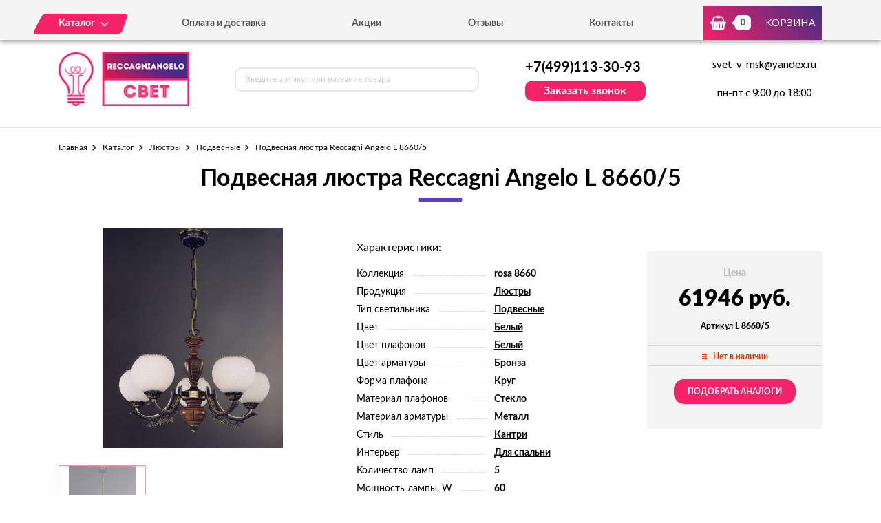

--- FILE ---
content_type: text/html; charset=UTF-8
request_url: https://reccagniangelo-svet.ru/tovar/l-8660-5-podvesnaya-lyustra-reccagni-angelo-l-8660-5
body_size: 6381
content:
<!DOCTYPE html>
<html lang="ru">
<head>
  <meta charset="utf-8">

  <title>Подвесная люстра Reccagni Angelo L 8660/5 - можно купить по цене 61946 руб. в нашем интернет-магазине с доставкой от 0 руб.</title>
  <meta name="description" content="Подвесная люстра Reccagni Angelo L 8660/5" />
  <meta name="keywords" content="Подвесная люстра Reccagni Angelo L 8660/5" />

  <link rel="shortcut icon" href="/img/favicon.ico" type="image/x-icon">
  <meta http-equiv="X-UA-Compatible" content="IE=edge">
  <meta name="viewport" content="width=device-width, initial-scale=1, maximum-scale=1">
  <meta name = "format-detection" content = "telephone=no">
  <link href="https://fonts.googleapis.com/css?family=Montserrat:400,600,700,800|Open+Sans|Roboto&amp;subset=cyrillic" rel="stylesheet">
  <link rel="stylesheet" href="/libs/fancybox/jquery.fancybox.css">
  <link rel="stylesheet" href="/libs/swiper/swiper.css">
  <link rel="stylesheet" href="/libs/jquery-ui/jquery-ui.min.css">
  <link rel="stylesheet" href="/libs/jQueryFormStylerMaster/jquery.formstyler.css">
  <link rel="stylesheet" href="/css/normalize.css">
  <link rel="stylesheet" href="/css/fonts.css">
  <link rel="stylesheet" href="/css/main.css">
</head><body>

<div class="site-wrap">
    <header class="main-header">
        <div class="main-header-wrap1">
            <div class="container">
                <div class="main-header-flex-container1">
                    <nav class="main-header-nav"><ul class="main-header-list" id="menu1"><li class="link-menu"><a href='/katalog' class=""><span>Каталог</span></a><ul style="display: none" class="hidden_list1 menu-style1"><li><a href='/katalog/bra-i-podsvetki' class="">Бра и подсветки</a></li><li><a href='/katalog/lyustry' class="">Люстры</a></li><li><a href='/katalog/nastolnye-lampy' class="">Настольные лампы</a></li><li><a href='/katalog/svetilniki' class="">Светильники</a></li><li><a href='/katalog/torshery' class="">Торшеры</a></li></ul></li><li><a href='/oplata-i-dostavka' class="">Оплата и доставка</a></li><li><a href='/akcii' class="">Акции</a></li><li><a href='/otzyvy' class="">Отзывы</a></li><li><a href='/kontakty' class="">Контакты</a></li></ul></nav>
                    <div class="main-header-bascket-wrap">
                        <a href="/cart" class="main-header-bascket fancybox">
                            <b id="top_basket">0</b>
                            <span>Корзина</span>
                        </a>
                    </div>
                    <div class="menuToggle"></div>
                </div>
            </div>
            <div class="menu"><ul class="menu-list1"><li><a href='/katalog' class="mobdop ">Каталог</a><ul class="menu-list2"><li><a href='/katalog/bra-i-podsvetki' class="">Бра и подсветки</a></li><li><a href='/katalog/lyustry' class="">Люстры</a></li><li><a href='/katalog/nastolnye-lampy' class="">Настольные лампы</a></li><li><a href='/katalog/svetilniki' class="">Светильники</a></li><li><a href='/katalog/torshery' class="">Торшеры</a></li></ul></li><li><a href='/oplata-i-dostavka' class="">Оплата и доставка</a></li><li><a href='/akcii' class="">Акции</a></li><li><a href='/otzyvy' class="">Отзывы</a></li><li><a href='/kontakty' class="">Контакты</a></li></ul></div>
        </div>
        <div class="main-header-wrap2">
            <div class="container">
                <div class="main-header-flex-container2">
                    <a href="/" class="main-header-logo">
                        <img src="/images/info/logo_1576071932.png" alt="Логотип">
                    </a>
                    <div class="main-header-serch">
                        <form action="/search" class="main-header-search-form" method="GET" id="topcleversearch">
                            <input type="search" name="q" id="queryfastclever" placeholder="Введите артикул или название товара">
                            <button class="search-btn" type="submit"></button>
                        </form>
                    </div>
                    <div class="main-header-feedback">
                        <div class="main-header-feedback-wrap1">
                            <a href="tel:+7(499)113-30-93" class="main-header-tel">+7(499)113-30-93</a>
                        </div>
                        <div class="main-header-feedback-wrap2">
                            <a data-fancybox data-src="#popup-feedback-fancybox" class="btn1">Заказать звонок</a>
                        </div>
                    </div>
                    <div class="main-header-info">
                        <a href="mailto:svet-v-msk@yandex.ru">svet-v-msk@yandex.ru</a>
                        <span>пн-пт с 9:00 до 18:00</span>
                    </div>
                </div>
            </div>
        </div>
    </header>    <main>
        <section class="product">
    <div class="container">
        <ul class="breadcrumbs-list">
<li><a href="/">Главная</a></li><li><a href="/katalog" title="">Каталог</a></li><li><a href="/katalog/lyustry" title="Люстры, Люстры цена, Люстры купить, Люстры недорого">Люстры</a></li><li><a href="/katalog/podvesnye" title="Подвесные, Подвесные цена, Подвесные купить, Подвесные недорого">Подвесные</a></li><li>Подвесная люстра Reccagni Angelo L 8660/5</li></ul>        <h1>Подвесная люстра Reccagni Angelo L 8660/5</h1>
        <div class="product-flex-wrap">
            <div class="product-wrap1">
                <div class="product-tabs-wrap"><div style="" class="product-tab block_content1" id="product-tab1">
                        <img src="/images/tovars/84/0709bb1921d3282981819a81eb3f4e61.jpeg" alt="Фото">
                    </div></div>
                <ul class="tab_list1"><li><a class="active" data-src="#product-tab1">
                            <img src="/images/tovars/84/small_0709bb1921d3282981819a81eb3f4e61.jpeg" alt="Фото">
                        </a></li></ul>
            </div>            <div class="product-wrap2">
                <span class="text3">Характеристики:</span>
                <ul class="product-list1">
                    <li><span>Коллекция</span><i></i><b>rosa 8660</b></li><li><span>Продукция</span><i></i><b><a href="/tovary/produkciya/lyustry">Люстры</a></b></li><li><span>Тип светильника</span><i></i><b><a href="/tovary/tip-svetilnika/podvesnye">Подвесные</a></b></li><li><span>Цвет</span><i></i><b><a href="/tovary/cvet/belyi">Белый</a></b></li><li><span>Цвет плафонов</span><i></i><b><a href="/tovary/cvet-plafonov/belyi">Белый</a></b></li><li><span>Цвет арматуры</span><i></i><b><a href="/tovary/cvet-armatury/bronza">Бронза</a></b></li><li><span>Форма плафона</span><i></i><b><a href="/tovary/forma-plafona/kruglyi">Круг</a></b></li><li><span>Материал плафонов</span><i></i><b>Стекло</b></li><li><span>Материал арматуры</span><i></i><b>Металл</b></li><li><span>Стиль</span><i></i><b><a href="/tovary/stil/kantri">Кантри</a></b></li><li><span>Интерьер</span><i></i><b><a href="/tovary/interer/dlya-spalni">Для спальни</a></b></li><li><span>Количество ламп</span><i></i><b>5</b></li><li><span>Мощность лампы, W</span><i></i><b>60</b></li><li><span>Тип цоколя</span><i></i><b>E27</b></li><li><span>Виды материалов</span><i></i><b>Деревянные</b></li>                </ul>
            </div>
            <input type="hidden" id="price_am_84" value="61946">
            <div class="product-wrap3">
                <span class="text1">Цена</span>
                                <b>61946 руб.</b>
                <i>Артикул <strong>L 8660/5</strong></i>
                <div class="product-availability off">
                    <span>Нет в наличии</span>
                </div>
                                    <a class="btn3" onclick="find_similar(84);">Подобрать аналоги</a>
                            </div>
        </div>

        <div id="similar_div"></div>

        <div class="product-tab-wrap">
            <ul class="tab_list2">
                <li>
                    <a class="active" data-src="#product-tab-info1">Характеристики</a>
                </li>
                <li>
                    <a data-src="#product-tab-info2">описание товара</a>
                </li>
            </ul>
            <div class="product-tab-info-wrap">
                <div class="product-tab-info product-tab-info-1 block_content2" id="product-tab-info1">
                    <ul class="product-tab-info-list">
                        <li><span>Производитель</span><b>Reccagni Angelo</b></li><li><span>Страна-производитель</span><b>Италия</b></li><li><span>Коллекция</span><b>rosa 8660</b></li><li><span>Продукция</span><b><a href="/tovary/produkciya/lyustry">Люстры</a></b></li><li><span>Тип светильника</span><b><a href="/tovary/tip-svetilnika/podvesnye">Подвесные</a></b></li><li><span>Цвет</span><b><a href="/tovary/cvet/belyi">Белый</a></b></li><li><span>Цвет плафонов</span><b><a href="/tovary/cvet-plafonov/belyi">Белый</a></b></li><li><span>Цвет арматуры</span><b><a href="/tovary/cvet-armatury/bronza">Бронза</a></b></li><li><span>Форма плафона</span><b><a href="/tovary/forma-plafona/kruglyi">Круг</a></b></li><li><span>Материал плафонов</span><b>Стекло</b></li><li><span>Материал арматуры</span><b>Металл</b></li><li><span>Стиль</span><b><a href="/tovary/stil/kantri">Кантри</a></b></li><li><span>Интерьер</span><b><a href="/tovary/interer/dlya-spalni">Для спальни</a></b></li><li><span>Высота, мм</span><b>340</b></li><li><span>Диаметр, мм</span><b>600</b></li><li><span>Количество ламп</span><b>5</b></li><li><span>Тип лампочки (основной)</span><b>Накаливания</b></li><li><span>Мощность лампы, W</span><b>60</b></li><li><span>Общая мощность, W</span><b>300</b></li><li><span>Напряжение, V</span><b>220</b></li><li><span>Площадь освещения, м2</span><b>16,7</b></li><li><span>Тип цоколя</span><b>E27</b></li><li><span>Степень защиты, IP</span><b>20</b></li><li><span>Виды материалов</span><b>Деревянные</b></li>                    </ul>
                </div>
                <div style="display: none;" class="product-tab-info product-tab-info-2 block_content2" id="product-tab-info2">
                    <center>
Люстра Reccagni Angelo L 8660/5 – прекрасный вариант освещения для спальни.

Вам нужен подвесной светильник? Тогда Вы на верном пути! Осветительные приборы из уникальной коллекции rosa 8660 – это блестящее сочетание высочайшего качества, потрясающего оформления и искусного итальянского стиля. Классический вариант осветительного прибора – настоящее воплощение дизайнерского искусства!

Для надежной и долговечной работы приборов производитель Reccagni Angelo рекомендует использовать лампы с категорией цоколя E27. Предлагаемая изготовителем арматура выполнена из металла. Белый цвет выбран базовым. 

Люстра Reccagni Angelo L 8660/5 приятно удивит вас своей ценой – всего 61946 рублей! Мы гарантируем широкий ассортимент и надежность предлагаемой продукции. Только у нас заманчивые цены при отличном качестве.

 Консультация специалиста! Быстрая доставка по Москве!
</center>                </div>
            </div>
        </div>

                <div class="product-title">Похожие товары</div>
        <div class="product-slider">
            <div class="swiper-container swiper-container2">
                <div class="swiper-wrapper">

                    <div class="swiper-slide">
								<div class="goods-item">
									<div class="goods-img">
										<img data-src="/images/tovars/85/small_3ba98bd182c55aa76eab7a0b83046aba.jpeg" src="/images/tovars/nofoto.png" alt="Фото товара">
										<a data-fancybox data-src="#popup-view-fancybox" onclick="setfast(85);">
											<span>Быстрый просмотр</span>
										</a>
									</div>
									<div class="goods-text">
										<div class="goods-text-wrap1">
											<h3><a href="/tovar/l-8661-5-podvesnaya-lyustra-reccagni-angelo-l-8661-5">Подвесная люстра Reccagni Angelo L 8661/5</a></h3>
											<b>61946</b>
											<div class="goods-availability goods-availability-off">
												Нет в наличии
											</div>
											<div class="goods-btn-wrap1"><a class="btn3 nss" onclick="set_similar('l-8661-5-podvesnaya-lyustra-reccagni-angelo-l-8661-5');">Подобрать аналоги</a></div>
										</div>
										<div class="goods-text-wrap2">
											<div class="goods-btn-wrap2">
												
											</div>
										</div>
									</div>
								</div>
							</div><div class="swiper-slide">
								<div class="goods-item">
									<div class="goods-img">
										<img data-src="/images/tovars/86/small_9c7fe1658be50fa6f26e326f9c1ff9ec.jpeg" src="/images/tovars/nofoto.png" alt="Фото товара">
										<a data-fancybox data-src="#popup-view-fancybox" onclick="setfast(86);">
											<span>Быстрый просмотр</span>
										</a>
									</div>
									<div class="goods-text">
										<div class="goods-text-wrap1">
											<h3><a href="/tovar/l-965-3-dec-podvesnaya-lyustra-reccagni-angelo-l-965-3-dec">Подвесная люстра Reccagni Angelo L 965/3 DEC</a></h3>
											<b>40095</b>
											<div class="goods-availability goods-availability-off">
												Нет в наличии
											</div>
											<div class="goods-btn-wrap1"><a class="btn3 nss" onclick="set_similar('l-965-3-dec-podvesnaya-lyustra-reccagni-angelo-l-965-3-dec');">Подобрать аналоги</a></div>
										</div>
										<div class="goods-text-wrap2">
											<div class="goods-btn-wrap2">
												
											</div>
										</div>
									</div>
								</div>
							</div><div class="swiper-slide">
								<div class="goods-item">
									<div class="goods-img">
										<img data-src="/images/tovars/87/small_63e5ab8795c192e94cdc7f421927d7b1.jpeg" src="/images/tovars/nofoto.png" alt="Фото товара">
										<a data-fancybox data-src="#popup-view-fancybox" onclick="setfast(87);">
											<span>Быстрый просмотр</span>
										</a>
									</div>
									<div class="goods-text">
										<div class="goods-text-wrap1">
											<h3><a href="/tovar/l-7004-48-podvesnaya-lyustra-reccagni-angelo-l-7004-48">Подвесная люстра Reccagni Angelo L 7004/48</a></h3>
											<b>75328</b>
											<div class="goods-availability goods-availability-off">
												Нет в наличии
											</div>
											<div class="goods-btn-wrap1"><a class="btn3 nss" onclick="set_similar('l-7004-48-podvesnaya-lyustra-reccagni-angelo-l-7004-48');">Подобрать аналоги</a></div>
										</div>
										<div class="goods-text-wrap2">
											<div class="goods-btn-wrap2">
												
											</div>
										</div>
									</div>
								</div>
							</div><div class="swiper-slide">
								<div class="goods-item">
									<div class="goods-img">
										<img data-src="/images/tovars/88/small_50375337f11a9d712e209980d03c198d.jpeg" src="/images/tovars/nofoto.png" alt="Фото товара">
										<a data-fancybox data-src="#popup-view-fancybox" onclick="setfast(88);">
											<span>Быстрый просмотр</span>
										</a>
									</div>
									<div class="goods-text">
										<div class="goods-text-wrap1">
											<h3><a href="/tovar/l-965-5-dec-podvesnaya-lyustra-reccagni-angelo-l-965-5-dec">Подвесная люстра Reccagni Angelo L 965/5 DEC</a></h3>
											<b>57911</b>
											<div class="goods-availability goods-availability-off">
												Нет в наличии
											</div>
											<div class="goods-btn-wrap1"><a class="btn3 nss" onclick="set_similar('l-965-5-dec-podvesnaya-lyustra-reccagni-angelo-l-965-5-dec');">Подобрать аналоги</a></div>
										</div>
										<div class="goods-text-wrap2">
											<div class="goods-btn-wrap2">
												
											</div>
										</div>
									</div>
								</div>
							</div><div class="swiper-slide">
								<div class="goods-item">
									<div class="goods-img">
										<img data-src="/images/tovars/467/small_5881e3923b458b99806039dd27ec0711.jpeg" src="/images/tovars/nofoto.png" alt="Фото товара">
										<a data-fancybox data-src="#popup-view-fancybox" onclick="setfast(467);">
											<span>Быстрый просмотр</span>
										</a>
									</div>
									<div class="goods-text">
										<div class="goods-text-wrap1">
											<h3><a href="/tovar/l-5600-62-podvesnaya-lyustra-reccagni-angelo-l-5600-62">Подвесная люстра Reccagni Angelo L 5600/6+2</a></h3>
											<b>107036</b>
											<div class="goods-availability goods-availability-off">
												Нет в наличии
											</div>
											<div class="goods-btn-wrap1"><a class="btn3 nss" onclick="set_similar('l-5600-62-podvesnaya-lyustra-reccagni-angelo-l-5600-62');">Подобрать аналоги</a></div>
										</div>
										<div class="goods-text-wrap2">
											<div class="goods-btn-wrap2">
												
											</div>
										</div>
									</div>
								</div>
							</div><div class="swiper-slide">
								<div class="goods-item">
									<div class="goods-img">
										<img data-src="/images/tovars/468/small_d09257e7c474592af699daf98250a18f.jpeg" src="/images/tovars/nofoto.png" alt="Фото товара">
										<a data-fancybox data-src="#popup-view-fancybox" onclick="setfast(468);">
											<span>Быстрый просмотр</span>
										</a>
									</div>
									<div class="goods-text">
										<div class="goods-text-wrap1">
											<h3><a href="/tovar/l-5650-62-podvesnaya-lyustra-reccagni-angelo-l-5650-62">Подвесная люстра Reccagni Angelo L 5650/6+2</a></h3>
											<b>107341</b>
											<div class="goods-availability goods-availability-off">
												Нет в наличии
											</div>
											<div class="goods-btn-wrap1"><a class="btn3 nss" onclick="set_similar('l-5650-62-podvesnaya-lyustra-reccagni-angelo-l-5650-62');">Подобрать аналоги</a></div>
										</div>
										<div class="goods-text-wrap2">
											<div class="goods-btn-wrap2">
												
											</div>
										</div>
									</div>
								</div>
							</div><div class="swiper-slide">
								<div class="goods-item">
									<div class="goods-img">
										<img data-src="/images/tovars/469/small_e56937847ddac4835af761ea752b602b.jpeg" src="/images/tovars/nofoto.png" alt="Фото товара">
										<a data-fancybox data-src="#popup-view-fancybox" onclick="setfast(469);">
											<span>Быстрый просмотр</span>
										</a>
									</div>
									<div class="goods-text">
										<div class="goods-text-wrap1">
											<h3><a href="/tovar/l-6300-63-podvesnaya-lyustra-reccagni-angelo-l-6300-63">Подвесная люстра Reccagni Angelo L 6300/6+3</a></h3>
											<b>237983</b>
											<div class="goods-availability goods-availability-off">
												Нет в наличии
											</div>
											<div class="goods-btn-wrap1"><a class="btn3 nss" onclick="set_similar('l-6300-63-podvesnaya-lyustra-reccagni-angelo-l-6300-63');">Подобрать аналоги</a></div>
										</div>
										<div class="goods-text-wrap2">
											<div class="goods-btn-wrap2">
												
											</div>
										</div>
									</div>
								</div>
							</div><div class="swiper-slide">
								<div class="goods-item">
									<div class="goods-img">
										<img data-src="/images/tovars/470/small_98e1d00303526a95e3298efdd1509478.jpeg" src="/images/tovars/nofoto.png" alt="Фото товара">
										<a data-fancybox data-src="#popup-view-fancybox" onclick="setfast(470);">
											<span>Быстрый просмотр</span>
										</a>
									</div>
									<div class="goods-text">
										<div class="goods-text-wrap1">
											<h3><a href="/tovar/l-6302-63-podvesnaya-lyustra-reccagni-angelo-l-6302-63">Подвесная люстра Reccagni Angelo L 6302/6+3</a></h3>
											<b>160874</b>
											<div class="goods-availability goods-availability-off">
												Нет в наличии
											</div>
											<div class="goods-btn-wrap1"><a class="btn3 nss" onclick="set_similar('l-6302-63-podvesnaya-lyustra-reccagni-angelo-l-6302-63');">Подобрать аналоги</a></div>
										</div>
										<div class="goods-text-wrap2">
											<div class="goods-btn-wrap2">
												
											</div>
										</div>
									</div>
								</div>
							</div><div class="swiper-slide">
								<div class="goods-item">
									<div class="goods-img">
										<img data-src="/images/tovars/471/small_d768d7e09a6f9ff4146a1659635cf304.jpeg" src="/images/tovars/nofoto.png" alt="Фото товара">
										<a data-fancybox data-src="#popup-view-fancybox" onclick="setfast(471);">
											<span>Быстрый просмотр</span>
										</a>
									</div>
									<div class="goods-text">
										<div class="goods-text-wrap1">
											<h3><a href="/tovar/l-7052-104-podvesnaya-lyustra-reccagni-angelo-l-7052-104">Подвесная люстра Reccagni Angelo L 7052/10+4</a></h3>
											<b>301729</b>
											<div class="goods-availability goods-availability-off">
												Нет в наличии
											</div>
											<div class="goods-btn-wrap1"><a class="btn3 nss" onclick="set_similar('l-7052-104-podvesnaya-lyustra-reccagni-angelo-l-7052-104');">Подобрать аналоги</a></div>
										</div>
										<div class="goods-text-wrap2">
											<div class="goods-btn-wrap2">
												
											</div>
										</div>
									</div>
								</div>
							</div><div class="swiper-slide">
								<div class="goods-item">
									<div class="goods-img">
										<img data-src="/images/tovars/472/small_2d92499c5520dcade5254e16888eefb8.jpeg" src="/images/tovars/nofoto.png" alt="Фото товара">
										<a data-fancybox data-src="#popup-view-fancybox" onclick="setfast(472);">
											<span>Быстрый просмотр</span>
										</a>
									</div>
									<div class="goods-text">
										<div class="goods-text-wrap1">
											<h3><a href="/tovar/l-7054-83-podvesnaya-lyustra-reccagni-angelo-l-7054-83">Подвесная люстра Reccagni Angelo L 7054/8+3</a></h3>
											<b>87020</b>
											<div class="goods-availability goods-availability-off">
												Нет в наличии
											</div>
											<div class="goods-btn-wrap1"><a class="btn3 nss" onclick="set_similar('l-7054-83-podvesnaya-lyustra-reccagni-angelo-l-7054-83');">Подобрать аналоги</a></div>
										</div>
										<div class="goods-text-wrap2">
											<div class="goods-btn-wrap2">
												
											</div>
										</div>
									</div>
								</div>
							</div>
                </div>
            </div>
            <div class="swiper-button-next swiper-button-next2 swiper-button-next-style-1"></div>
            <div class="swiper-button-prev swiper-button-prev2 swiper-button-prev-style-1"></div>
        </div>
        
                
    </div>
</section>

<script type="text/javascript">

    window.dataLayer = window.dataLayer || [];

    dataLayer.push({
        "ecommerce": {
            "detail": {
                "products": [
                    {
                        "id": "L 8660/5",
                        "name" : "Подвесная люстра Reccagni Angelo L 8660/5",
                        "price": 61946,
                        "category": "Подвесные",
                    }
                ]
            }
        }
    });

</script>        <section class="feedback" style="background:url('/images/info/question_1557913030.jpg') center no-repeat;background-size:cover">
            <div class="container">
                <h2>
                    <b>Остались вопросы?</b>
                    <span>Напишите нам, и мы с радостью на них ответим</span>
                </h2>
                <p>Наши специалисты помогут грамотными советами по выбору именно того освещения, которое подойдет вашему помещению больше всего.</p>
                <form class="feedback-form">
                    <div class="feedback-form-wrap">
                        <input class="input" type="text" placeholder="Имя" id="feedback_bottom_name">
                        <input class="input" type="tel" placeholder="Телефон" id="feedback_bottom_phone">
                        <input type="hidden" id="feedback_bottom_url" value="/tovar/l-8660-5-podvesnaya-lyustra-reccagni-angelo-l-8660-5">
                    </div>
                    <button type="button" class="btn5" onclick="send_bottom();">Отправить</button>
                </form>
                <p class="rules">Нажимая на данную кнопку, Вы соглашаетесь с <a href="/soglashenie" target="_blank">условиями обработки персональных данных</a>.</p>
                <p id="feedback_bottom_div"></p>
            </div>
        </section>    </main>
    <footer class="main-footer">
        <div class="container">
            <div class="main-footer-wrap1">
                <div class="main-footer-wrap3">
                    <div class="main-footer-logo-wrap">
                        <a href="/" class="main-footer-logo">
							<span class="main-footer-img">
								<img src="/images/info/logo_1576071932.png" alt="Логотип">
							</span>
							<span class="main-footer-text">
								<b>Интернет-магазин светильников</b>
							</span>
                        </a>
                    </div>
                    <nav class="main-footer-nav">
                        <b>Каталог</b><ul class="main-footer-list"><li><a href='/katalog/bra-i-podsvetki' class="">Бра и подсветки</a></li><li><a href='/katalog/lyustry' class="">Люстры</a></li><li><a href='/katalog/svetilniki' class="">Светильники</a></li><li><a href='/soglashenie' class="">Соглашение</a></li></ul></nav>
                </div>
                <div class="main-footer-wrap4">
                    <div class="main-footer-social-wrap">
                        <b></b>
                        <ul class="main-footer-social-list">
                            
                            
                        </ul>
                    </div>
                    <div class="main-footer-contacts">
                        <a href="tel:+7(499)113-30-93" class="main-footer-tel">+7(499)113-30-93</a>
                        <a data-fancybox data-src="#popup-feedback-fancybox" class="btn6">Заказать звонок</a>
                    </div>
                </div>
            </div>
            <div class="main-footer-wrap2">
                <p>Copyright ©  2015 - 2026 г.</p>
            </div>
        </div>
    </footer></div>

<div class="toTop-wrap">
    <div id="toTop">
        <div class="toTop-img">
            <svg xmlns="https://www.w3.org/2000/svg" xmlns:xlink="https://www.w3.org/1999/xlink" width="24" height="36" viewBox="0 0 24 36"><defs><path id="i13fa" d="M1566.79 6597.003v-18.882H1573L1561 6560.996l-12.001 17.125h6.211v18.882z"/></defs><g><g transform="translate(-1549 -6561)"><use fill="#f42267" xlink:href="#i13fa"/></g></g></svg>
        </div>
    </div>
</div>

<div class="hidden">
    <div class="popup-view" id="popup-view-fancybox"></div>
    <div class="popup-bascket" id="popup-basket-fancybox"></div>
    <div class="popup-bascket oneclick" id="popup-oneclick-fancybox"></div>
    <div class="popup-bascket feedback_up" id="popup-feedback-fancybox">
        <h2>Обратный звонок</h2>
        <div class="popup-bascket-wrap">
            <div class="popup-bascket-text">
                <label>Телефон *</label>
                <input type="tel" id="feedback_up_phone" value="">
                <label>Имя</label>
                <input type="text" id="feedback_up_name" value="">
                <label><input type="checkbox" id="feedback_up_rule" checked> согласен(на) на <a href="/soglashenie" target="_blank">обработку данных</a></label>
                <input type="hidden" id="feedback_up_url" value="/tovar/l-8660-5-podvesnaya-lyustra-reccagni-angelo-l-8660-5">
                <p id="feedback_up_div"></p>
            </div>
        </div>
        <div class="popup-bascket-link-wrap">
            <a class="popup-bascket-link2" onclick="send_up();">отправить</a>
        </div>
    </div>
</div>

    <script src="/libs/jquery/jquery-1.11.2.min.js"></script>
    <script src="/libs/jquery-ui/jquery-ui.min.js"></script>
    <script src="/libs/swiper/swiper.min.js"></script>
    <script src="/libs/mask/jquery.inputmask.bundle.min.js"></script>
    <script src="/libs/fancybox/jquery.fancybox.min.js"></script>
    <script src="/libs/jQueryFormStylerMaster/jquery.formstyler.min.js"></script>
    <script src="/js/jquery.unveil.js"></script>
    <script src="/js/jquery.autocomplete.js"></script>
    <script src="/js/jquery.ui.touch-punch.min.js"></script>
    <script src="/js/common.js"></script>

<!-- Yandex.Metrika counter -->
<script type="text/javascript" >
   (function(m,e,t,r,i,k,a){m[i]=m[i]||function(){(m[i].a=m[i].a||[]).push(arguments)};
   m[i].l=1*new Date();k=e.createElement(t),a=e.getElementsByTagName(t)[0],k.async=1,k.src=r,a.parentNode.insertBefore(k,a)})
   (window, document, "script", "https://mc.yandex.ru/metrika/tag.js", "ym");

   ym(53643307, "init", {
        clickmap:true,
        trackLinks:true,
        accurateTrackBounce:true,
        webvisor:true,
        ecommerce:"dataLayer"
   });
</script>
<noscript><div><img src="https://mc.yandex.ru/watch/53643307" style="position:absolute; left:-9999px;" alt="" /></div></noscript>
<!-- /Yandex.Metrika counter -->
</body>
</html>